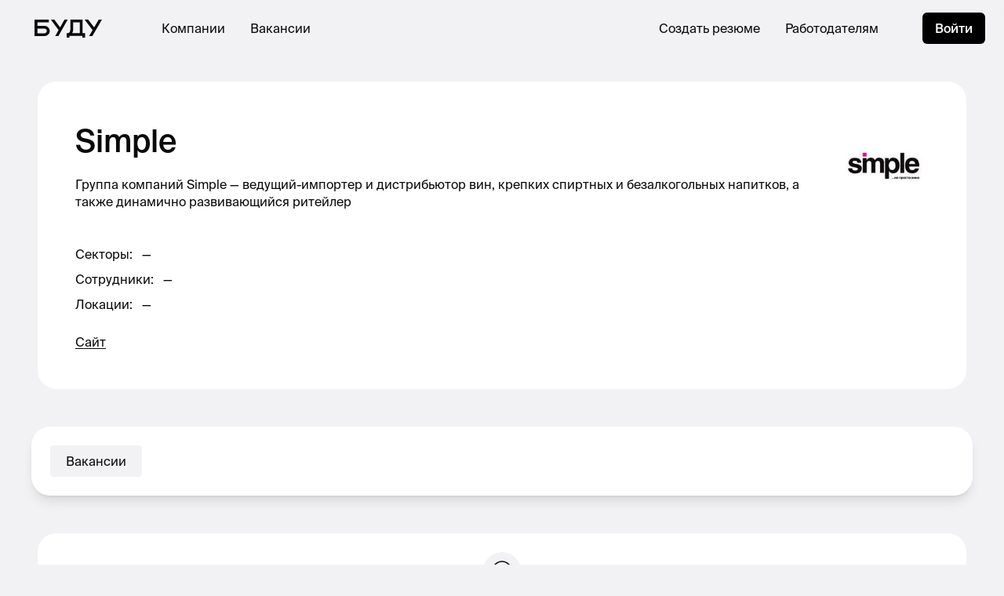

--- FILE ---
content_type: text/html; charset=utf-8
request_url: https://budu.jobs/c/5ed74c6b-a999-42bd-9e5f-e56eb8530ba4
body_size: 18595
content:
<!DOCTYPE html>
<html lang="ru" prefix="og: http://ogp.me/ns#"><head lang="ru"><meta charset="utf-8"><meta content="width=device-width, initial-scale=1, maximum-scale=1, user-scalable=no" name="viewport"><title>Simple</title><meta content="Группа компаний Simple — ведущий-импортер и дистрибьютор вин, крепких спиртных и безалкогольных напитков, а также динамично развивающийся ритейлер" name="description"><meta content="Simple" property="og:title"><meta content="Группа компаний Simple — ведущий-импортер и дистрибьютор вин, крепких спиртных и безалкогольных напитков, а также динамично развивающийся ритейлер" property="og:description"><meta content="website" property="og:type"><meta content="https://ucarecdn.com/18c5976f-dba6-4ade-9fb6-894deb2831be/" property="og:image"><meta content="https://ucarecdn.com/18c5976f-dba6-4ade-9fb6-894deb2831be/" name="twitter:image"><meta content="https://budu.jobs/c/5ed74c6b-a999-42bd-9e5f-e56eb8530ba4" property="og:url"><link as="font" crossorigin="anonymous" href="/fonts/SuisseIntl/SuisseIntl-Regular.otf" rel="preload"><link as="font" crossorigin="anonymous" href="/fonts/SuisseIntl/SuisseIntl-Medium.otf" rel="preload"><link href="/css/build/styles.5938739156.css" rel="stylesheet"><link href="/css/src/print.css" media="print" rel="stylesheet"><link href="https://unpkg.com/phosphor-icons@1.3.0/src/css/phosphor.css" rel="stylesheet" type="text/css"><script type="application/ld+json">{"@context":"https://schema.org","@type":"Organization","url":"https://budu.jobs","logo":"https://ucarecdn.com/251bf111-aa3f-49e6-bbbc-778000e1dcae/googlebudu.png"}</script><script type='text/javascript'>
window.INITIAL_APP_STATE = '[base64]/[base64]/[base64]/[base64]/[base64]/0L/QsCDQutC+0LzQv9Cw0L3QuNC5IFNpbXBsZSDigJQg0LLQtdC00YPRidC40Lkt0LjQvNC/0L7RgNGC0LXRgCDQuCDQtNC40YHRgtGA0LjQsdGM0Y7RgtC+0YAg0LLQuNC9LCDQutGA0LXQv9C60LjRhSDRgdC/0LjRgNGC0L3Ri9GFINC4INCx0LXQt9Cw0LvQutC+0LPQvtC70YzQvdGL0YUg0L3QsNC/[base64]/[base64]/[base64]/[base64]/[base64]/[base64]/[base64]'
</script>
<script>var app_brand = 'budu';</script><script>var fulcro_network_csrf_token = 'ilLWfISqlSqCabiKkE3hIwljXqxbQ3FvIaw+X5EL7gzwZBMQQSg5BpLlrEvZK9UhwXujEMmkztQ0Ksy/';</script><script>UPLOADCARE_PUBLIC_KEY = "f03e1605d3789dd5c595";UPLOADCARE_LOCALE = "ru";UPLOADCARE_TABS = "file camera url facebook instagram";UPLOADCARE_IMAGES_ONLY = "true";</script>
<!-- Google tag (gtag.js) -->
<script async src="https://www.googletagmanager.com/gtag/js?id=G-2QBM79XSZM"></script>
<script>
  window.dataLayer = window.dataLayer || [];
  function gtag(){dataLayer.push(arguments);}
  gtag('js', new Date());

  gtag('config', 'G-2QBM79XSZM');
</script>
  
<!-- Yandex.Metrika counter -->
<script type="text/javascript">
    (function(m,e,t,r,i,k,a){
        m[i]=m[i]||function(){(m[i].a=m[i].a||[]).push(arguments)};
        m[i].l=1*new Date();
        for (var j = 0; j < document.scripts.length; j++) {if (document.scripts[j].src === r) { return; }}
        k=e.createElement(t),a=e.getElementsByTagName(t)[0],k.async=1,k.src=r,a.parentNode.insertBefore(k,a)
    })(window, document,'script','https://mc.yandex.ru/metrika/tag.js?id=105523356', 'ym');

    ym(105523356, 'init', {ssr:true, webvisor:true, clickmap:true, ecommerce:"dataLayer", accurateTrackBounce:true, trackLinks:true});
</script>
<noscript><div><img src="https://mc.yandex.ru/watch/105523356" style="position:absolute; left:-9999px;" alt="" /></div></noscript>
<!-- /Yandex.Metrika counter -->
  <script>!function(){var analytics=window.analytics=window.analytics||[];if(!analytics.initialize)if(analytics.invoked)window.console&&console.error&&console.error('Segment snippet included twice.');else{analytics.invoked=!0;analytics.methods=['trackSubmit','trackClick','trackLink','trackForm','pageview','identify','reset','group','track','ready','alias','debug','page','once','off','on','addSourceMiddleware','addIntegrationMiddleware','setAnonymousId','addDestinationMiddleware'];analytics.factory=function(e){return function(){var t=Array.prototype.slice.call(arguments);t.unshift(e);analytics.push(t);return analytics}};for(var e=0;e<analytics.methods.length;e++){var key=analytics.methods[e];analytics[key]=analytics.factory(key)}analytics.load=function(key,e){var t=document.createElement('script');t.type='text/javascript';t.async=!0;t.src='https://cdn.segment.com/analytics.js/v1/' + key + '/analytics.min.js';var n=document.getElementsByTagName('script')[0];n.parentNode.insertBefore(t,n);analytics._loadOptions=e};analytics._writeKey='MP4Q6Iom8pkElAEq9S6maiiFl7AkyxEY';analytics.SNIPPET_VERSION='4.13.2';analytics.load('MP4Q6Iom8pkElAEq9S6maiiFl7AkyxEY');analytics.page();}}();</script><script id="mcjs">!function(c,h,i,m,p){m=c.createElement(h),p=c.getElementsByTagName(h)[0],m.async=1,m.src=i,p.parentNode.insertBefore(m,p)}(document,"script","https://chimpstatic.com/mcjs-connected/js/users/42c15406b66ccb3fdad0d477b/afecfabce9f42fd8c3a226baf.js");</script><script>(function(src, cb) {
  var s = document.createElement('script'); s.setAttribute('src', src);
  s.onload = cb; (document.head || document.body).appendChild(s);
})('https://ucarecdn.com/libs/blinkloader/3.x/blinkloader.min.js', function() {
  window.Blinkloader.optimize({ pubkey: 'f03e1605d3789dd5c595', fadeIn: true });
})</script><script src="https://polyfill.io/v3/polyfill.min.js?features=Intl"></script><script src="https://player.vimeo.com/api/player.js"></script></head><body><div id="app"><div class="w-full h-full" data-reactroot="" data-reactid="1" data-react-checksum="-1834795494"><div data-reactid="2"><nav data-reactid="3"></nav><nav class="fixed left-0 right-0 z-40" data-reactid="4"><div class="flex items-center bg-white bg-opacity-80 backdrop-filter backdrop-blur-xl rounded-b-3xl border-black  app_ui_nav_Navbar__navbar" data-reactid="5"><div class="h-full flex items-center px-4 lg:px-11" data-reactid="6"><a href="/" data-reactid="7"><i class="block lg:hidden  i-budu-s" data-reactid="8"></i><i class="hidden lg:block  i-budu" data-reactid="9"></i></a></div><div class="flex-1 flex items-center justify-between px-3 lg:px-8 h-full" data-reactid="10"><div class="hidden lg:flex items-center space-x-8" data-reactid="11"><a href="/companies" class="font-display uppercase lg:normal-case  " data-reactid="12">Компании</a><a href="/vacancies" class="font-display uppercase lg:normal-case  " data-reactid="13">Вакансии</a></div><div class="flex-center lg:hidden w-full" data-reactid="14"></div><div class="hidden lg:flex items-center space-x-8" data-reactid="15"><a href="/cv/editor" class="font-display uppercase lg:normal-case  " data-reactid="16">Создать резюме</a><a href="https://yo.budu.jobs" target="_blank" class="font-display uppercase lg:normal-case  " data-reactid="17">Работодателям</a><button class="font-display uppercase lg:normal-case  hidden lg:hidden" data-reactid="18">Создать вакансию</button></div></div><div class="h-full flex items-center justify-center w-80px lg:w-128px" data-reactid="19"><div class="hidden lg:block" data-reactid="20"><a href="/sign-in" class="kit-button-s" data-reactid="21">Войти</a></div><button class="lg:hidden w-full h-full flex-center kit-button-outline focus:border-salomie" data-reactid="22"><div class="kit-burger" data-reactid="23"><div data-reactid="24"></div><div data-reactid="25"></div></div></button></div></div></nav></div><div style="z-index:1;" class="min-h-screen relative" data-reactid="26"><div class="c-content-wrapper" data-reactid="27"><div class="c-content" data-reactid="28"><div data-reactid="29"><div class="lg:hidden" data-reactid="30"><div class="p-6 bg-white-true rounded-3xl" data-reactid="31"><a href="https://budu.jobs/c/5ed74c6b-a999-42bd-9e5f-e56eb8530ba4" class="flex items-center space-x-4" data-reactid="32"><img src="https://ucarecdn.com/18c5976f-dba6-4ade-9fb6-894deb2831be/" class="rounded-full w-14 h-14" data-reactid="33"/><h2 class="font-display font-medium leading-130 text-20" data-reactid="34">Simple</h2></a><div class="h-6" data-reactid="35"></div><div class="text-16 leading-150  " data-reactid="36"><div class=" " data-reactid="37"><div style="-webkit-line-clamp:3;" class="text-ellipsis-0" data-reactid="38">Группа компаний Simple — ведущий-импортер и дистрибьютор вин, крепких спиртных и безалкогольных напитков, а также динамично развивающийся ритейлер</div></div></div><div class="h-6" data-reactid="39"></div><div class="space-y-2 text-16 leading-150" data-reactid="40"><div class="flex space-x-3" data-reactid="41"><div data-reactid="42"><!-- react-text: 43 -->Секторы<!-- /react-text --><!-- react-text: 44 -->:<!-- /react-text --></div><div data-reactid="45"><div disabled data-reactid="46"><div data-reactid="47">—</div></div></div></div><div class="flex space-x-3" data-reactid="48"><div data-reactid="49"><!-- react-text: 50 -->Сотрудники<!-- /react-text --><!-- react-text: 51 -->:<!-- /react-text --></div><div data-reactid="52"><div disabled data-reactid="53"><div data-reactid="54">—</div></div></div></div><div class="flex space-x-3" data-reactid="55"><div data-reactid="56"><!-- react-text: 57 -->Локации<!-- /react-text --><!-- react-text: 58 -->:<!-- /react-text --></div><div data-reactid="59"><div disabled data-reactid="60"><div data-reactid="61">—</div></div></div></div></div><div class="h-6" data-reactid="62"></div><div class="flex items-center justify-between" data-reactid="63"><div class="flex flex-wrap" data-reactid="64"><span class="mr-4 mb-1" data-reactid="65"><div data-reactid="66"><div disabled data-reactid="67"><a href="http://simple.ru/" target="_blank" class=" kit-underline" data-reactid="68">Сайт</a></div></div></span></div></div></div></div><div class="hidden lg:block" data-reactid="69"><div class="hidden-uploadcare relative  " data-reactid="70"><div class=" " data-reactid="71"><div class="rounded-3xl relative bg-white-true p-12 z-10" data-reactid="72"><div class="flex space-x-4" data-reactid="73"><div class="w-full" data-reactid="74"><h1 placeholder="Название компании" class=" font-display font-medium text-40 leading-140 cv-input" data-reactid="75">Simple</h1><div class="h-4" data-reactid="76"></div><h2 class="overflow-visible  text-16 leading-140 cv-input" data-reactid="77">Группа компаний Simple — ведущий-импортер и дистрибьютор вин, крепких спиртных и безалкогольных напитков, а также динамично развивающийся ритейлер</h2></div><div class=" app_ui_company_kit_LogoPicker__wh-avatar" data-reactid="78"><img src="https://ucarecdn.com/18c5976f-dba6-4ade-9fb6-894deb2831be/" class="rounded-full" data-reactid="79"/></div></div><div class="h-11" data-reactid="80"></div><div class="space-y-2 text-16 leading-150" data-reactid="81"><div class="flex space-x-3" data-reactid="82"><div data-reactid="83"><!-- react-text: 84 -->Секторы<!-- /react-text --><!-- react-text: 85 -->:<!-- /react-text --></div><div data-reactid="86"><div disabled data-reactid="87"><div data-reactid="88">—</div></div></div></div><div class="flex space-x-3" data-reactid="89"><div data-reactid="90"><!-- react-text: 91 -->Сотрудники<!-- /react-text --><!-- react-text: 92 -->:<!-- /react-text --></div><div data-reactid="93"><div disabled data-reactid="94"><div data-reactid="95">—</div></div></div></div><div class="flex space-x-3" data-reactid="96"><div data-reactid="97"><!-- react-text: 98 -->Локации<!-- /react-text --><!-- react-text: 99 -->:<!-- /react-text --></div><div data-reactid="100"><div disabled data-reactid="101"><div data-reactid="102">—</div></div></div></div></div><div class="h-6" data-reactid="103"></div><div class="flex justify-between" data-reactid="104"><div class="flex space-x-2 items-center" data-reactid="105"><div data-reactid="106"><div disabled data-reactid="107"><a href="http://simple.ru/" target="_blank" class=" kit-underline" data-reactid="108">Сайт</a></div></div></div><!-- react-empty: 109 --></div></div></div></div></div><div class="h-6 lg:h-12" data-reactid="110"></div><div class="lg:space-y-6" data-reactid="111"><div class="overflow-y-hidden overflow-x-auto scrolling-touch scrollbar-hidden px-2 pb-6 -mx-4 flex" data-reactid="112"><div class="w-4 lg:hidden flex-shrink-0" data-reactid="113"></div><div class="bg-white-true shadow-lg w-min lg:w-full py-6 px-1 rounded-3xl flex divide-x divide-black-c" data-reactid="114"><div class="px-5 flex-center" data-reactid="115"><button class="px-5 py-3 flex-center font-display leading-100 rounded hover:bg-white  bg-white" data-reactid="116">Вакансии</button></div></div><div class="w-6 lg:hidden flex-shrink-0" data-reactid="117"></div></div><div class="space-y-6" data-reactid="118"><div class="p-6 rounded-3xl bg-white-true flex-center flex-col text-center" data-reactid="119"><div class="rounded-full bg-white flex-center w-12 h-12" data-reactid="120"><i class="i-smiley-sad w-8 h-8" data-reactid="121"></i></div><div class="h-5" data-reactid="122"></div><div class="font-medium text-18 leading-100" data-reactid="123">Вакансий сейчас нет</div><div class="h-2" data-reactid="124"></div><div class="text-14 leading-150" data-reactid="125">У этой компании сейчас нет вакансий. Но скоро они появятся.</div></div></div></div></div></div></div></div><footer class="px-3 lg:px-24 py-6 lg:py-14 bg-black text-white-true relative" data-reactid="126"><div style="height:200px;" class="absolute bg-black left-0 right-0 top-0  app_ui_nav_Footer__top-undercover hidden" data-reactid="127"></div><div class="flex flex-col lg:flex-row lg:justify-between" data-reactid="128"><div class="flex lg:flex-col justify-between" data-reactid="129"><a href="/" data-reactid="130"><i class="block lg:hidden bg-white-true  i-budu-s" data-reactid="131"></i><i class="hidden lg:block bg-white-true  i-budu" data-reactid="132"></i></a><div class="flex space-x-2" data-reactid="133"><a href="https://vk.com/budujobs" target="_blank" rel="noreferrer" class="w-9 h-9 rounded-full border flex items-center justify-center text-14 font-display" data-reactid="134">ВК</a><a href="https://t.me/budujobs" target="_blank" rel="noreferrer" class="w-9 h-9 rounded-full border flex items-center justify-center text-14 font-display" data-reactid="135">ТГ</a></div></div><div class="h-8 lg:hidden" data-reactid="136"></div><div class=" app_ui_nav_Footer__grid" data-reactid="137"><div class=" text-16 leading-150 text-black-8" data-reactid="138">Работодателям</div><div class="h-3 lg:hidden" data-reactid="139"></div><div class=" text-16 leading-150 text-white-true whitespace-nowrap space-y-1" data-reactid="140"><a href="https://yo.budu.jobs/products/jobs" class="block" data-reactid="141">Размещение вакансий</a><a href="https://yo.budu.jobs/products/pages" class="block" data-reactid="142">Страница компании</a><a href="https://h.budu.jobs/business" class="block" data-reactid="143">Эйч для бизнеса</a></div><div class="h-6 lg:hidden" data-reactid="144"></div><div class=" text-16 leading-150 text-black-8" data-reactid="145">Соискателям</div><div class="h-3 lg:hidden" data-reactid="146"></div><div class=" text-16 leading-150 text-white-true whitespace-nowrap space-y-1" data-reactid="147"><a href="/vacancies" class="block" data-reactid="148">Вакансии</a><a href="https://h.budu.jobs" class="block" data-reactid="149">Эйч</a><a href="https://podcast.ru/1481411118" class="block" data-reactid="150">Подкаст</a><a href="https://budu.link" class="block" data-reactid="151">Анонсы</a><a href="https://journal.budu.jobs" class="block" data-reactid="152">Журнал</a></div><div class="h-6 lg:hidden" data-reactid="153"></div><div class=" text-16 leading-150 text-black-8" data-reactid="154">О нас</div><div class="h-3 lg:hidden" data-reactid="155"></div><div class=" text-16 leading-150 text-white-true whitespace-nowrap space-y-1" data-reactid="156"><a href="/c/budu" class="block" data-reactid="157">Наша страница</a></div><div class="h-6 lg:hidden" data-reactid="158"></div></div></div><div class="lg:h-20" data-reactid="159"></div><div class="border-t border-black-a pt-2 lg:pt-6 flex flex-col lg:flex-row lg:justify-between text-14 text-black-a leading-100 space-y-2 lg:space-y-0" data-reactid="160"><div data-reactid="161"><!-- react-text: 162 -->© 2021, ООО «Буду»<!-- /react-text --><!-- react-text: 163 -->. <!-- /react-text --><!-- react-text: 164 -->Все права защищены<!-- /react-text --></div><div class="flex flex-col lg:flex-row lg:space-x-2 space-y-2 lg:space-y-0" data-reactid="165"><div data-reactid="166"><a href="https://yo.budu.jobs/docs/agreement" class="kit-a" data-reactid="167">Пользовательское соглашение</a></div><div class="hidden lg:block" data-reactid="168">•</div><div data-reactid="169"><a href="https://yo.budu.jobs/docs/privacy" class="kit-a" data-reactid="170">Политика конфиденциальности</a></div></div></div></footer><!-- react-empty: 171 --><!-- react-empty: 172 --></div></div><style id="fulcrocss">.app_ui_company_kit_LogoPicker__wh-avatar {
  width: 80px;
  height: 80px;
  flex-shrink: 0;
}

@media (min-width: 1024px) {

  .app_ui_company_kit_LogoPicker__wh-avatar {
    width: 116px;
    height: 116px;
  }

}

.app_ui_cv_cv_Block__remove-block-container {
  opacity: 0;
}

div:hover > .app_ui_cv_cv_Block__remove-block-container {
  opacity: 1;
}

.app_ui_cv_cv_Block__hover-overlay {
  position: absolute;
  z-index: -1;
  left: -100px;
  right: 0px;
  top: 0px;
  bottom: 0px;
}

.app_ui_cv_cv_Block__toolbar {
  opacity: 0;
}

.app_ui_cv_cv_Block__toolbar:hover {
  opacity: 1;
}

.app_ui_cv_cv_Block__toolbar:focus-within {
  opacity: 1;
}

div:hover > .app_ui_cv_cv_Block__toolbar {
  opacity: 1;
}

.app_ui_cv_cv_Block__hover-overlay:hover + .app_ui_cv_cv_Block__toolbar {
  opacity: 1;
}

.app_ui_cv_cv_CV__w-cv {
  width: 100%;
}

@media (min-width: 1024px) {

  .app_ui_cv_cv_CV__w-cv {
    width: var(--cv-inner-width);
  }

}

.app_ui_notifications_Notifications__container-cls {
  position: fixed;
  z-index: 50;
  left: 12px;
  right: 12px;
  bottom: 16px;
}

@media (min-width: 1024px) {

  .app_ui_notifications_Notifications__container-cls {
    left: 32px;
    right: unset;
    bottom: 32px;
    min-width: 400px;
    max-width: 512px;
  }

}

.app_ui_notifications_Notifications__item-cls {
  min-height: 120px;
}

@media (min-width: 1024px) {

  .app_ui_notifications_Notifications__item-cls {
    min-height: unset;
  }

}

.app_ui_nav_Navbar__navbar {
  font-size: 12px;
  height: 60px;
}

@media (min-width: 1024px) {

  .app_ui_nav_Navbar__navbar {
    font-size: 16px;
    height: 72px;
  }

}

.app_ui_nav_Footer__grid {

}

@media (min-width: 1024px) {

  .app_ui_nav_Footer__grid {
    display: grid;
    grid-auto-flow: column;
    grid-template-columns: 1fr 1fr 1fr;
    grid-template-rows: auto auto;
    grid-row-gap: 16px;
    grid-column-gap: 48px;
  }

}

.app_ui_nav_Footer__top-undercover {
  top: -196px;
}

@media (min-width: 1024px) {

  .app_ui_nav_Footer__top-undercover {
    top: -191px;
  }

}

.app_ui_kit_Tooltip__tooltip-position {
  top: 28px;
  left: -12px;
  min-width: 170px;
  max-width: 200px;
}

@media (min-width: 1024px) {

  .app_ui_kit_Tooltip__tooltip-position {
    top: 36px;
    left: 0;
    right: -12px;
  }

}

.app_ui_kit_Tooltip__tooltip {
  opacity: 0;
  z-index: -1;
}

.app_ui_kit_Tooltip__dot:hover + .app_ui_kit_Tooltip__tooltip {
  opacity: 1;
  z-index: 10;
}

.app_ui_kit_StatusIndicator__tooltip-position {
  top: 28px;
  left: -12px;
  min-width: 170px;
  max-width: 200px;
}

@media (min-width: 1024px) {

  .app_ui_kit_StatusIndicator__tooltip-position {
    top: 28px;
    left: unset;
    right: -12px;
  }

}

.app_ui_kit_StatusIndicator__tooltip {
  opacity: 0;
}

.app_ui_kit_StatusIndicator__tooltip.opacity-100 {
  opacity: 1;
}

.app_ui_kit_StatusIndicator__dot:hover + .app_ui_kit_StatusIndicator__tooltip {
  opacity: 1;
}

.app_ui_kit_AvatarPicker__wh-avatar {
  width: 80px;
  height: 80px;
  flex-shrink: 0;
}

@media (min-width: 1024px) {

  .app_ui_kit_AvatarPicker__wh-avatar {
    width: 116px;
    height: 116px;
  }

}</style><script src="/js/main/main.86FEFB2D2B927F867E15320BAF0B7B43.js"></script><script type='text/javascript'>window.$crisp=[];window.CRISP_WEBSITE_ID='3149e3b5-3ad9-424b-bf88-1b2e6482c934';(function(){d=document;s=d.createElement('script');s.src='https://client.crisp.chat/l.js';s.async=1;d.getElementsByTagName('head')[0].appendChild(s);})();</script></body></html>